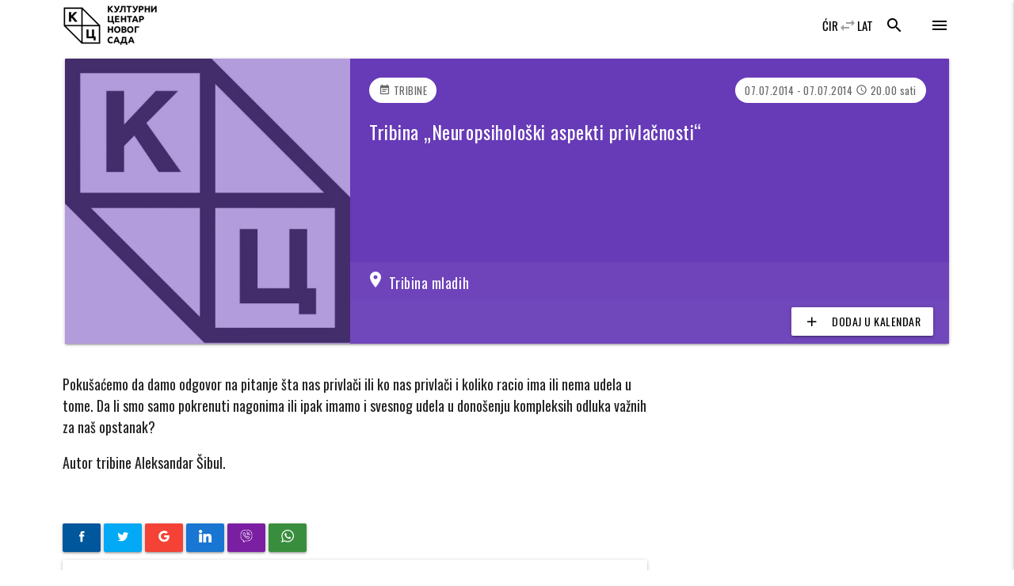

--- FILE ---
content_type: text/html; charset=UTF-8
request_url: https://www.kcns.org.rs/najave/tribina-neuropsiholoski-aspekti-pri/?pismo=latinica
body_size: 12863
content:

    <!doctype html>
<!--[if lt IE 7]>
<html class="no-js ie ie6 lt-ie9 lt-ie8 lt-ie7" lang="sr-RS" prefix="og: https://ogp.me/ns#"> <![endif]-->
<!--[if IE 7]>
<html class="no-js ie ie7 lt-ie9 lt-ie8" lang="sr-RS" prefix="og: https://ogp.me/ns#"> <![endif]-->
<!--[if IE 8]>
<html class="no-js ie ie8 lt-ie9" lang="sr-RS" prefix="og: https://ogp.me/ns#"> <![endif]-->
<!--[if gt IE 8]><!-->
<html class="no-js" lang="sr-RS" prefix="og: https://ogp.me/ns#"> <!--<![endif]-->
<head>
    <meta charset="UTF-8"/>
    <title>
                    Трибина „Неуропсихолошки аспекти привлачности“ - Културни центар Новог Сада - Културни центар Новог Сада
            </title>
    <meta name="description" content="Католичка Порта 5, Нови Сад">
    <meta http-equiv="Content-Type" content="text/html; charset=UTF-8"/>
    <meta http-equiv="X-UA-Compatible" content="IE=edge">
    <meta name="viewport" content="width=device-width, initial-scale=1.0">
    <link rel="author" href="https://www.kcns.org.rs/wp-content/themes/kc_timber_2018/humans.txt"/>
    <link rel="pingback" href="https://www.kcns.org.rs/xmlrpc.php"/>
    	<!-- Pixel Cat Facebook Pixel Code -->
	<script>
	!function(f,b,e,v,n,t,s){if(f.fbq)return;n=f.fbq=function(){n.callMethod?
	n.callMethod.apply(n,arguments):n.queue.push(arguments)};if(!f._fbq)f._fbq=n;
	n.push=n;n.loaded=!0;n.version='2.0';n.queue=[];t=b.createElement(e);t.async=!0;
	t.src=v;s=b.getElementsByTagName(e)[0];s.parentNode.insertBefore(t,s)}(window,
	document,'script','https://connect.facebook.net/en_US/fbevents.js' );
	fbq( 'init', '144332982942794' );	</script>
	<!-- DO NOT MODIFY -->
	<!-- End Facebook Pixel Code -->
	
<!-- Search Engine Optimization by Rank Math - https://rankmath.com/ -->
<meta name="description" content="Покушаћемо да дамо одговор на питање шта нас привлачи или ко нас привлачи и колико рацио има или нема удела у томе. Да ли смо само покренути нагонима или ипак"/>
<meta name="robots" content="index, follow, max-snippet:-1, max-video-preview:-1, max-image-preview:large"/>
<link rel="canonical" href="https://www.kcns.org.rs/najave/tribina-neuropsiholoski-aspekti-pri/" />
<meta property="og:locale" content="sr_RS" />
<meta property="og:type" content="article" />
<meta property="og:title" content="Трибина „Неуропсихолошки аспекти привлачности“ - Културни центар Новог Сада" />
<meta property="og:description" content="Покушаћемо да дамо одговор на питање шта нас привлачи или ко нас привлачи и колико рацио има или нема удела у томе. Да ли смо само покренути нагонима или ипак" />
<meta property="og:url" content="https://www.kcns.org.rs/najave/tribina-neuropsiholoski-aspekti-pri/" />
<meta property="og:site_name" content="Културни центар Новог Сада" />
<meta property="article:publisher" content="https://www.facebook.com/kcnovisad" />
<meta property="article:section" content="Трибина" />
<meta property="og:updated_time" content="2018-11-21T13:26:04+01:00" />
<meta property="fb:app_id" content="380661746140164" />
<meta property="og:image" content="https://www.kcns.org.rs/wp-content/uploads/2014/05/www.kcns.org.rs_2018-11-21_11-58-58_kcns_logo-1.jpg" />
<meta property="og:image:secure_url" content="https://www.kcns.org.rs/wp-content/uploads/2014/05/www.kcns.org.rs_2018-11-21_11-58-58_kcns_logo-1.jpg" />
<meta property="og:image:width" content="1551" />
<meta property="og:image:height" content="1577" />
<meta property="og:image:alt" content="Трибина „Неуропсихолошки аспекти привлачности“" />
<meta property="og:image:type" content="image/jpeg" />
<meta name="twitter:card" content="summary_large_image" />
<meta name="twitter:title" content="Трибина „Неуропсихолошки аспекти привлачности“ - Културни центар Новог Сада" />
<meta name="twitter:description" content="Покушаћемо да дамо одговор на питање шта нас привлачи или ко нас привлачи и колико рацио има или нема удела у томе. Да ли смо само покренути нагонима или ипак" />
<meta name="twitter:site" content="@kcnovisad" />
<meta name="twitter:creator" content="@kcnovisad" />
<meta name="twitter:image" content="https://www.kcns.org.rs/wp-content/uploads/2014/05/www.kcns.org.rs_2018-11-21_11-58-58_kcns_logo-1.jpg" />
<!-- /Rank Math WordPress SEO plugin -->

<link rel='dns-prefetch' href='//fonts.googleapis.com' />
<link rel="alternate" type="application/rss+xml" title="Културни центар Новог Сада &raquo; довод коментара на Трибина „Неуропсихолошки аспекти привлачности“" href="https://www.kcns.org.rs/najave/tribina-neuropsiholoski-aspekti-pri/feed/" />
<link rel="alternate" title="oEmbed (JSON)" type="application/json+oembed" href="https://www.kcns.org.rs/wp-json/oembed/1.0/embed?url=https%3A%2F%2Fwww.kcns.org.rs%2Fnajave%2Ftribina-neuropsiholoski-aspekti-pri%2F" />
<link rel="alternate" title="oEmbed (XML)" type="text/xml+oembed" href="https://www.kcns.org.rs/wp-json/oembed/1.0/embed?url=https%3A%2F%2Fwww.kcns.org.rs%2Fnajave%2Ftribina-neuropsiholoski-aspekti-pri%2F&#038;format=xml" />
<style id='wp-img-auto-sizes-contain-inline-css' type='text/css'>
img:is([sizes=auto i],[sizes^="auto," i]){contain-intrinsic-size:3000px 1500px}
/*# sourceURL=wp-img-auto-sizes-contain-inline-css */
</style>
<link rel='stylesheet' id='material_icons-css' href='//fonts.googleapis.com/icon?family=Material+Icons' type='text/css' media='all' />
<link rel='stylesheet' id='oswald-css' href='//fonts.googleapis.com/css?family=Oswald:200,400,700|Roboto+Condensed:400i,700i&#038;display=swap&#038;subset=cyrillic,latin-ext' type='text/css' media='all' />
<link rel='stylesheet' id='kcns-css' href='https://www.kcns.org.rs/wp-content/themes/kc_timber_2018/public/css/app.css' type='text/css' media='all' />
<link rel='stylesheet' id='dashicons-css' href='https://www.kcns.org.rs/wp-includes/css/dashicons.min.css?ver=ba3c00e2028c762911a30eed85d29f61' type='text/css' media='all' />
<link rel='stylesheet' id='post-views-counter-frontend-css' href='https://www.kcns.org.rs/wp-content/plugins/post-views-counter/css/frontend.css?ver=1.7.3' type='text/css' media='all' />
<style id='wp-emoji-styles-inline-css' type='text/css'>

	img.wp-smiley, img.emoji {
		display: inline !important;
		border: none !important;
		box-shadow: none !important;
		height: 1em !important;
		width: 1em !important;
		margin: 0 0.07em !important;
		vertical-align: -0.1em !important;
		background: none !important;
		padding: 0 !important;
	}
/*# sourceURL=wp-emoji-styles-inline-css */
</style>
<style id='wp-block-library-inline-css' type='text/css'>
:root{--wp-block-synced-color:#7a00df;--wp-block-synced-color--rgb:122,0,223;--wp-bound-block-color:var(--wp-block-synced-color);--wp-editor-canvas-background:#ddd;--wp-admin-theme-color:#007cba;--wp-admin-theme-color--rgb:0,124,186;--wp-admin-theme-color-darker-10:#006ba1;--wp-admin-theme-color-darker-10--rgb:0,107,160.5;--wp-admin-theme-color-darker-20:#005a87;--wp-admin-theme-color-darker-20--rgb:0,90,135;--wp-admin-border-width-focus:2px}@media (min-resolution:192dpi){:root{--wp-admin-border-width-focus:1.5px}}.wp-element-button{cursor:pointer}:root .has-very-light-gray-background-color{background-color:#eee}:root .has-very-dark-gray-background-color{background-color:#313131}:root .has-very-light-gray-color{color:#eee}:root .has-very-dark-gray-color{color:#313131}:root .has-vivid-green-cyan-to-vivid-cyan-blue-gradient-background{background:linear-gradient(135deg,#00d084,#0693e3)}:root .has-purple-crush-gradient-background{background:linear-gradient(135deg,#34e2e4,#4721fb 50%,#ab1dfe)}:root .has-hazy-dawn-gradient-background{background:linear-gradient(135deg,#faaca8,#dad0ec)}:root .has-subdued-olive-gradient-background{background:linear-gradient(135deg,#fafae1,#67a671)}:root .has-atomic-cream-gradient-background{background:linear-gradient(135deg,#fdd79a,#004a59)}:root .has-nightshade-gradient-background{background:linear-gradient(135deg,#330968,#31cdcf)}:root .has-midnight-gradient-background{background:linear-gradient(135deg,#020381,#2874fc)}:root{--wp--preset--font-size--normal:16px;--wp--preset--font-size--huge:42px}.has-regular-font-size{font-size:1em}.has-larger-font-size{font-size:2.625em}.has-normal-font-size{font-size:var(--wp--preset--font-size--normal)}.has-huge-font-size{font-size:var(--wp--preset--font-size--huge)}.has-text-align-center{text-align:center}.has-text-align-left{text-align:left}.has-text-align-right{text-align:right}.has-fit-text{white-space:nowrap!important}#end-resizable-editor-section{display:none}.aligncenter{clear:both}.items-justified-left{justify-content:flex-start}.items-justified-center{justify-content:center}.items-justified-right{justify-content:flex-end}.items-justified-space-between{justify-content:space-between}.screen-reader-text{border:0;clip-path:inset(50%);height:1px;margin:-1px;overflow:hidden;padding:0;position:absolute;width:1px;word-wrap:normal!important}.screen-reader-text:focus{background-color:#ddd;clip-path:none;color:#444;display:block;font-size:1em;height:auto;left:5px;line-height:normal;padding:15px 23px 14px;text-decoration:none;top:5px;width:auto;z-index:100000}html :where(.has-border-color){border-style:solid}html :where([style*=border-top-color]){border-top-style:solid}html :where([style*=border-right-color]){border-right-style:solid}html :where([style*=border-bottom-color]){border-bottom-style:solid}html :where([style*=border-left-color]){border-left-style:solid}html :where([style*=border-width]){border-style:solid}html :where([style*=border-top-width]){border-top-style:solid}html :where([style*=border-right-width]){border-right-style:solid}html :where([style*=border-bottom-width]){border-bottom-style:solid}html :where([style*=border-left-width]){border-left-style:solid}html :where(img[class*=wp-image-]){height:auto;max-width:100%}:where(figure){margin:0 0 1em}html :where(.is-position-sticky){--wp-admin--admin-bar--position-offset:var(--wp-admin--admin-bar--height,0px)}@media screen and (max-width:600px){html :where(.is-position-sticky){--wp-admin--admin-bar--position-offset:0px}}

/*# sourceURL=wp-block-library-inline-css */
</style><style id='global-styles-inline-css' type='text/css'>
:root{--wp--preset--aspect-ratio--square: 1;--wp--preset--aspect-ratio--4-3: 4/3;--wp--preset--aspect-ratio--3-4: 3/4;--wp--preset--aspect-ratio--3-2: 3/2;--wp--preset--aspect-ratio--2-3: 2/3;--wp--preset--aspect-ratio--16-9: 16/9;--wp--preset--aspect-ratio--9-16: 9/16;--wp--preset--color--black: #000000;--wp--preset--color--cyan-bluish-gray: #abb8c3;--wp--preset--color--white: #ffffff;--wp--preset--color--pale-pink: #f78da7;--wp--preset--color--vivid-red: #cf2e2e;--wp--preset--color--luminous-vivid-orange: #ff6900;--wp--preset--color--luminous-vivid-amber: #fcb900;--wp--preset--color--light-green-cyan: #7bdcb5;--wp--preset--color--vivid-green-cyan: #00d084;--wp--preset--color--pale-cyan-blue: #8ed1fc;--wp--preset--color--vivid-cyan-blue: #0693e3;--wp--preset--color--vivid-purple: #9b51e0;--wp--preset--gradient--vivid-cyan-blue-to-vivid-purple: linear-gradient(135deg,rgb(6,147,227) 0%,rgb(155,81,224) 100%);--wp--preset--gradient--light-green-cyan-to-vivid-green-cyan: linear-gradient(135deg,rgb(122,220,180) 0%,rgb(0,208,130) 100%);--wp--preset--gradient--luminous-vivid-amber-to-luminous-vivid-orange: linear-gradient(135deg,rgb(252,185,0) 0%,rgb(255,105,0) 100%);--wp--preset--gradient--luminous-vivid-orange-to-vivid-red: linear-gradient(135deg,rgb(255,105,0) 0%,rgb(207,46,46) 100%);--wp--preset--gradient--very-light-gray-to-cyan-bluish-gray: linear-gradient(135deg,rgb(238,238,238) 0%,rgb(169,184,195) 100%);--wp--preset--gradient--cool-to-warm-spectrum: linear-gradient(135deg,rgb(74,234,220) 0%,rgb(151,120,209) 20%,rgb(207,42,186) 40%,rgb(238,44,130) 60%,rgb(251,105,98) 80%,rgb(254,248,76) 100%);--wp--preset--gradient--blush-light-purple: linear-gradient(135deg,rgb(255,206,236) 0%,rgb(152,150,240) 100%);--wp--preset--gradient--blush-bordeaux: linear-gradient(135deg,rgb(254,205,165) 0%,rgb(254,45,45) 50%,rgb(107,0,62) 100%);--wp--preset--gradient--luminous-dusk: linear-gradient(135deg,rgb(255,203,112) 0%,rgb(199,81,192) 50%,rgb(65,88,208) 100%);--wp--preset--gradient--pale-ocean: linear-gradient(135deg,rgb(255,245,203) 0%,rgb(182,227,212) 50%,rgb(51,167,181) 100%);--wp--preset--gradient--electric-grass: linear-gradient(135deg,rgb(202,248,128) 0%,rgb(113,206,126) 100%);--wp--preset--gradient--midnight: linear-gradient(135deg,rgb(2,3,129) 0%,rgb(40,116,252) 100%);--wp--preset--font-size--small: 13px;--wp--preset--font-size--medium: 20px;--wp--preset--font-size--large: 36px;--wp--preset--font-size--x-large: 42px;--wp--preset--spacing--20: 0.44rem;--wp--preset--spacing--30: 0.67rem;--wp--preset--spacing--40: 1rem;--wp--preset--spacing--50: 1.5rem;--wp--preset--spacing--60: 2.25rem;--wp--preset--spacing--70: 3.38rem;--wp--preset--spacing--80: 5.06rem;--wp--preset--shadow--natural: 6px 6px 9px rgba(0, 0, 0, 0.2);--wp--preset--shadow--deep: 12px 12px 50px rgba(0, 0, 0, 0.4);--wp--preset--shadow--sharp: 6px 6px 0px rgba(0, 0, 0, 0.2);--wp--preset--shadow--outlined: 6px 6px 0px -3px rgb(255, 255, 255), 6px 6px rgb(0, 0, 0);--wp--preset--shadow--crisp: 6px 6px 0px rgb(0, 0, 0);}:where(.is-layout-flex){gap: 0.5em;}:where(.is-layout-grid){gap: 0.5em;}body .is-layout-flex{display: flex;}.is-layout-flex{flex-wrap: wrap;align-items: center;}.is-layout-flex > :is(*, div){margin: 0;}body .is-layout-grid{display: grid;}.is-layout-grid > :is(*, div){margin: 0;}:where(.wp-block-columns.is-layout-flex){gap: 2em;}:where(.wp-block-columns.is-layout-grid){gap: 2em;}:where(.wp-block-post-template.is-layout-flex){gap: 1.25em;}:where(.wp-block-post-template.is-layout-grid){gap: 1.25em;}.has-black-color{color: var(--wp--preset--color--black) !important;}.has-cyan-bluish-gray-color{color: var(--wp--preset--color--cyan-bluish-gray) !important;}.has-white-color{color: var(--wp--preset--color--white) !important;}.has-pale-pink-color{color: var(--wp--preset--color--pale-pink) !important;}.has-vivid-red-color{color: var(--wp--preset--color--vivid-red) !important;}.has-luminous-vivid-orange-color{color: var(--wp--preset--color--luminous-vivid-orange) !important;}.has-luminous-vivid-amber-color{color: var(--wp--preset--color--luminous-vivid-amber) !important;}.has-light-green-cyan-color{color: var(--wp--preset--color--light-green-cyan) !important;}.has-vivid-green-cyan-color{color: var(--wp--preset--color--vivid-green-cyan) !important;}.has-pale-cyan-blue-color{color: var(--wp--preset--color--pale-cyan-blue) !important;}.has-vivid-cyan-blue-color{color: var(--wp--preset--color--vivid-cyan-blue) !important;}.has-vivid-purple-color{color: var(--wp--preset--color--vivid-purple) !important;}.has-black-background-color{background-color: var(--wp--preset--color--black) !important;}.has-cyan-bluish-gray-background-color{background-color: var(--wp--preset--color--cyan-bluish-gray) !important;}.has-white-background-color{background-color: var(--wp--preset--color--white) !important;}.has-pale-pink-background-color{background-color: var(--wp--preset--color--pale-pink) !important;}.has-vivid-red-background-color{background-color: var(--wp--preset--color--vivid-red) !important;}.has-luminous-vivid-orange-background-color{background-color: var(--wp--preset--color--luminous-vivid-orange) !important;}.has-luminous-vivid-amber-background-color{background-color: var(--wp--preset--color--luminous-vivid-amber) !important;}.has-light-green-cyan-background-color{background-color: var(--wp--preset--color--light-green-cyan) !important;}.has-vivid-green-cyan-background-color{background-color: var(--wp--preset--color--vivid-green-cyan) !important;}.has-pale-cyan-blue-background-color{background-color: var(--wp--preset--color--pale-cyan-blue) !important;}.has-vivid-cyan-blue-background-color{background-color: var(--wp--preset--color--vivid-cyan-blue) !important;}.has-vivid-purple-background-color{background-color: var(--wp--preset--color--vivid-purple) !important;}.has-black-border-color{border-color: var(--wp--preset--color--black) !important;}.has-cyan-bluish-gray-border-color{border-color: var(--wp--preset--color--cyan-bluish-gray) !important;}.has-white-border-color{border-color: var(--wp--preset--color--white) !important;}.has-pale-pink-border-color{border-color: var(--wp--preset--color--pale-pink) !important;}.has-vivid-red-border-color{border-color: var(--wp--preset--color--vivid-red) !important;}.has-luminous-vivid-orange-border-color{border-color: var(--wp--preset--color--luminous-vivid-orange) !important;}.has-luminous-vivid-amber-border-color{border-color: var(--wp--preset--color--luminous-vivid-amber) !important;}.has-light-green-cyan-border-color{border-color: var(--wp--preset--color--light-green-cyan) !important;}.has-vivid-green-cyan-border-color{border-color: var(--wp--preset--color--vivid-green-cyan) !important;}.has-pale-cyan-blue-border-color{border-color: var(--wp--preset--color--pale-cyan-blue) !important;}.has-vivid-cyan-blue-border-color{border-color: var(--wp--preset--color--vivid-cyan-blue) !important;}.has-vivid-purple-border-color{border-color: var(--wp--preset--color--vivid-purple) !important;}.has-vivid-cyan-blue-to-vivid-purple-gradient-background{background: var(--wp--preset--gradient--vivid-cyan-blue-to-vivid-purple) !important;}.has-light-green-cyan-to-vivid-green-cyan-gradient-background{background: var(--wp--preset--gradient--light-green-cyan-to-vivid-green-cyan) !important;}.has-luminous-vivid-amber-to-luminous-vivid-orange-gradient-background{background: var(--wp--preset--gradient--luminous-vivid-amber-to-luminous-vivid-orange) !important;}.has-luminous-vivid-orange-to-vivid-red-gradient-background{background: var(--wp--preset--gradient--luminous-vivid-orange-to-vivid-red) !important;}.has-very-light-gray-to-cyan-bluish-gray-gradient-background{background: var(--wp--preset--gradient--very-light-gray-to-cyan-bluish-gray) !important;}.has-cool-to-warm-spectrum-gradient-background{background: var(--wp--preset--gradient--cool-to-warm-spectrum) !important;}.has-blush-light-purple-gradient-background{background: var(--wp--preset--gradient--blush-light-purple) !important;}.has-blush-bordeaux-gradient-background{background: var(--wp--preset--gradient--blush-bordeaux) !important;}.has-luminous-dusk-gradient-background{background: var(--wp--preset--gradient--luminous-dusk) !important;}.has-pale-ocean-gradient-background{background: var(--wp--preset--gradient--pale-ocean) !important;}.has-electric-grass-gradient-background{background: var(--wp--preset--gradient--electric-grass) !important;}.has-midnight-gradient-background{background: var(--wp--preset--gradient--midnight) !important;}.has-small-font-size{font-size: var(--wp--preset--font-size--small) !important;}.has-medium-font-size{font-size: var(--wp--preset--font-size--medium) !important;}.has-large-font-size{font-size: var(--wp--preset--font-size--large) !important;}.has-x-large-font-size{font-size: var(--wp--preset--font-size--x-large) !important;}
/*# sourceURL=global-styles-inline-css */
</style>

<style id='classic-theme-styles-inline-css' type='text/css'>
/*! This file is auto-generated */
.wp-block-button__link{color:#fff;background-color:#32373c;border-radius:9999px;box-shadow:none;text-decoration:none;padding:calc(.667em + 2px) calc(1.333em + 2px);font-size:1.125em}.wp-block-file__button{background:#32373c;color:#fff;text-decoration:none}
/*# sourceURL=/wp-includes/css/classic-themes.min.css */
</style>
<link rel='stylesheet' id='wp-featherlight-css' href='https://www.kcns.org.rs/wp-content/plugins/wp-featherlight/css/wp-featherlight.min.css?ver=1.3.4' type='text/css' media='all' />
<script type="text/javascript" src="https://www.kcns.org.rs/wp-content/themes/kc_timber_2018/public/js/app.js?ver=1.0.0" id="jquery-js"></script>
<script type="text/javascript" src="https://www.kcns.org.rs/wp-content/themes/kc_timber_2018/srbtranslit.js?ver=1.0.0" id="srbtranslit-js"></script>
<script type="text/javascript" id="post-views-counter-frontend-js-before">
/* <![CDATA[ */
var pvcArgsFrontend = {"mode":"rest_api","postID":9331,"requestURL":"https:\/\/www.kcns.org.rs\/wp-json\/post-views-counter\/view-post\/9331","nonce":"6b965a1364","dataStorage":"cookies","multisite":false,"path":"\/","domain":""};

//# sourceURL=post-views-counter-frontend-js-before
/* ]]> */
</script>
<script type="text/javascript" src="https://www.kcns.org.rs/wp-content/plugins/post-views-counter/js/frontend.js?ver=1.7.3" id="post-views-counter-frontend-js"></script>
<link rel="https://api.w.org/" href="https://www.kcns.org.rs/wp-json/" /><link rel="EditURI" type="application/rsd+xml" title="RSD" href="https://www.kcns.org.rs/xmlrpc.php?rsd" />

<link rel='shortlink' href='https://www.kcns.org.rs/?p=9331' />
<link rel="apple-touch-icon" sizes="180x180" href="/wp-content/uploads/fbrfg/apple-touch-icon.png">
<link rel="icon" type="image/png" sizes="32x32" href="/wp-content/uploads/fbrfg/favicon-32x32.png">
<link rel="icon" type="image/png" sizes="16x16" href="/wp-content/uploads/fbrfg/favicon-16x16.png">
<link rel="manifest" href="/wp-content/uploads/fbrfg/site.webmanifest">
<link rel="mask-icon" href="/wp-content/uploads/fbrfg/safari-pinned-tab.svg" color="#5bbad5">
<link rel="shortcut icon" href="/wp-content/uploads/fbrfg/favicon.ico">
<meta name="msapplication-TileColor" content="#2b5797">
<meta name="msapplication-config" content="/wp-content/uploads/fbrfg/browserconfig.xml">
<meta name="theme-color" content="#ffffff">
            </head>

<body class="wp-singular najave-template-default single single-najave postid-9331 wp-theme-kc_timber_2018 wp-featherlight-captions" data-template="base.twig">
<header>
            <div class="hide-on-large-only">
            <nav id="header_nav_mobile" class="z-depth-0 white">
                <div class="container">
                    <div class="nav-wrapper">
                        <a href="https://www.kcns.org.rs" class="brand-logo">
                            <img src="https://www.kcns.org.rs/wp-content/themes/kc_timber_2018/public/images/kcns_logo_black.png" alt="Културни центар Новог Сада"/>
                        </a>
                        <a href="#!" data-target="side-menu" class="sidenav-trigger show-on-medium-and-up right black-text">
                            <i class="material-icons">menu</i>
                        </a>
                        <a href="#search_modal" class="right black-text modal-trigger search_trigger hide-on-med-and-down">
                            <i class="material-icons">search</i>
                        </a>
                        <a href="#search_modal" class="left black-text modal-trigger search_trigger hide-on-large-only">
                            <i class="material-icons">search</i>
                        </a>
                    </div>
                </div>
            </nav>
        </div>
        <div class="navbar-fixed hide-on-med-and-down">
            <nav id="header_nav" class="z-depth-0 white">
                <div class="container">
                    <div class="nav-wrapper">
                        <a href="https://www.kcns.org.rs" class="brand-logo">
                            <img src="https://www.kcns.org.rs/wp-content/themes/kc_timber_2018/public/images/kcns_logo_black.png" alt="Културни центар Новог Сада"/>
                        </a>
                        <a href="#!" data-target="side-menu" class="sidenav-trigger show-on-medium-and-up right black-text">
                            <i class="material-icons">menu</i>
                        </a>
                        <a href="#search_modal" class="right black-text modal-trigger search_trigger hide-on-med-and-down">
                            <i class="material-icons">search</i>
                        </a>
                        <a href="#search_modal" class="left black-text modal-trigger search_trigger hide-on-large-only">
                            <i class="material-icons">search</i>
                        </a>
                        <a href="?pismo=latinica" class="show-on-medium-and-up right black-text">
                            LAT
                        </a>
                        <span class="show-on-medium-and-up separator right grey-text"><i class="material-icons">swap_horiz</i></span>
                        <a href="?pismo=cirilica" class="show-on-medium-and-up right black-text">
                            ЋИР
                        </a>
                        <div class="right lang_switcher hide-on-med-and-down">
                            
                        </div>
                    </div>
                </div>
            </nav>
        </div>
        <div id="search_modal" class="modal bottom-sheet black">
            <div class="modal-content">
                <div class="container">
                    <div class="row mb-0">
                        <form role="search" method="get" action="https://www.kcns.org.rs/" class="col s12">
                            <div class="row mb-0 valign-wrapper">
                                <div class="input-field col s8 m10">
                                    <input type="text" name="s" id="s" class="white-text" value=""/>
                                    <label for="s">Тражи ...</label>
                                </div>
                                <div class="input-field col s4 m2">
                                    <button type="submit" class="btn btn-block center-align white black-text"><i class="material-icons">search</i></button>
                                </div>
                            </div>
                        </form>
                    </div>
                </div>
            </div>
        </div>
    </header>
<main>
            <div class="container">
        <div class="row">
            <div class="col s12">
                <div class="card small horizontal event-card deep-purple white-text hide-on-small-and-down">
                    <div class="card-image">
                        <img src="https://www.kcns.org.rs/wp-content/uploads/2014/05/www.kcns.org.rs_2018-11-21_11-58-58_kcns_logo-1-480x480-c-default.jpg">
                    </div>
                    <div class="card-stacked">
                        <div class="card-content">
                            <div class="col s12 right-align no-pad">
                                <div class="chip white left allcaps"><i class="material-icons tiny">event_note</i> Трибине</div>
                                <div class="chip white">07.07.2014  - 07.07.2014                                    <i class="material-icons tiny">access_time</i> 20.00 сати</div>
                            </div>
                            <h1 class="card-title">Трибина „Неуропсихолошки аспекти привлачности“</h1>
                            <div class="collection">
                                                                                                                                                                        <div class="collection-item"><i class="material-icons">location_on</i> Трибина младих</div>
                                                                                                                                                                                                                                                                        <div class="collection-item right-align">
                                                                        <a target="_blank" href="https://www.google.com/calendar/event?action=TEMPLATE&text=%D0%A2%D1%80%D0%B8%D0%B1%D0%B8%D0%BD%D0%B0%20%E2%80%9E%D0%9D%D0%B5%D1%83%D1%80%D0%BE%D0%BF%D1%81%D0%B8%D1%85%D0%BE%D0%BB%D0%BE%D1%88%D0%BA%D0%B8%20%D0%B0%D1%81%D0%BF%D0%B5%D0%BA%D1%82%D0%B8%20%D0%BF%D1%80%D0%B8%D0%B2%D0%BB%D0%B0%D1%87%D0%BD%D0%BE%D1%81%D1%82%D0%B8%E2%80%9C&dates=20140707T000000/20140707T000000&location=%D0%A2%D1%80%D0%B8%D0%B1%D0%B8%D0%BD%D0%B0%20%D0%BC%D0%BB%D0%B0%D0%B4%D0%B8%D1%85" class="btn white black-text"><i class="material-icons left">add</i>Додај у календар</a>
                                </div>
                            </div>
                        </div>
                    </div>
                </div>
                <div class="card event-card deep-purple white-text hide-on-med-and-up">
                    <div class="card-image">
                        <img src="https://www.kcns.org.rs/wp-content/uploads/2014/05/www.kcns.org.rs_2018-11-21_11-58-58_kcns_logo-1-800x360-c-default.jpg">
                    </div>
                    <div class="card-content">
                        <div class="col s12 right-align no-pad">
                            <div class="chip white left allcaps"><i class="material-icons tiny">event_note</i> Трибине</div>
                            <div class="chip white">07.07.2014  - 07.07.2014                                <i class="material-icons tiny">access_time</i> 20.00 сати</div>
                        </div>
                        <h1 class="card-title">Трибина „Неуропсихолошки аспекти привлачности“</h1>
                        <div class="collection">
                                                                                                                                                    <div class="collection-item"><i class="material-icons">location_on</i> Трибина младих</div>
                                                                                                                                                                                                                                        <div class="collection-item right-align">
                                                                <a target="_blank" href="https://www.google.com/calendar/event?action=TEMPLATE&text=%D0%A2%D1%80%D0%B8%D0%B1%D0%B8%D0%BD%D0%B0%20%E2%80%9E%D0%9D%D0%B5%D1%83%D1%80%D0%BE%D0%BF%D1%81%D0%B8%D1%85%D0%BE%D0%BB%D0%BE%D1%88%D0%BA%D0%B8%20%D0%B0%D1%81%D0%BF%D0%B5%D0%BA%D1%82%D0%B8%20%D0%BF%D1%80%D0%B8%D0%B2%D0%BB%D0%B0%D1%87%D0%BD%D0%BE%D1%81%D1%82%D0%B8%E2%80%9C&dates=20140707T000000/20140707T000000&location=%D0%A2%D1%80%D0%B8%D0%B1%D0%B8%D0%BD%D0%B0%20%D0%BC%D0%BB%D0%B0%D0%B4%D0%B8%D1%85" class="btn white black-text"><i class="material-icons left">add</i>Додај у календар</a>
                            </div>
                        </div>
                    </div>
                </div>
                                    <div class="col s12 fotke hide-on-large-only">
                                                    <a href="https://www.kcns.org.rs/wp-content/uploads/2014/05/www.kcns.org.rs_2018-11-21_11-58-58_kcns_logo-1.jpg">
                                <img class="responsive-img" src="https://www.kcns.org.rs/wp-content/uploads/2014/05/www.kcns.org.rs_2018-11-21_11-58-58_kcns_logo-1-480x0-c-default.jpg"
                                     alt=""/>
                            </a>
                                            </div>
                            </div>
            <div itemscope itemtype="https://schema.org/Event">
                <meta itemprop="description" content="Трибина „Неуропсихолошки аспекти привлачности“">
                <meta itemprop="startDate" content="2014-07-07">
                <meta itemprop="endDate" content="2014-07-07">
                <link itemprop="url" href="https://www.kcns.org.rs/najave/tribina-neuropsiholoski-aspekti-pri/" rel="author"/>
                <meta itemprop="name" content="Трибина „Неуропсихолошки аспекти привлачности“"/>
            </div>
            <div class="col s12 m12 l8">
                <article class="single_post post-type-najave" id="post-9331">
                    <p>Покушаћемо да дамо одговор на питање шта нас привлачи или ко нас привлачи и колико рацио има или нема удела у томе. Да ли смо само покренути нагонима или ипак имамо и свесног удела у доношењу комплексих одлука важних за наш опстанак?</p>
<p>Аутор трибине Александар Шибул.</p>
<p>&nbsp;</p>

                    <div class="row" style="margin-top: 1rem">
    <div class="col s12">
        <a class="social_share btn tooltipped light-blue darken-4" target="_blank"
           data-tooltip="Facebook" data-position="top"
           href="https://www.facebook.com/sharer/sharer.php?u=https://www.kcns.org.rs/najave/tribina-neuropsiholoski-aspekti-pri/">
            <img width="16" height="16" src="https://www.kcns.org.rs/wp-content/themes/kc_timber_2018/public/images/share/ic_share_facebook.svg"/>
        </a>
        <a class="social_share btn tooltipped light-blue" target="_blank"
           data-tooltip="Twitter" data-position="top"
           href="https://twitter.com/intent/tweet?text=Трибина „Неуропсихолошки аспекти привлачности“ https://www.kcns.org.rs/najave/tribina-neuropsiholoski-aspekti-pri/">
            <img width="16" height="16" src="https://www.kcns.org.rs/wp-content/themes/kc_timber_2018/public/images/share/ic_share_twitter.svg"/>
        </a>
        <a class="social_share btn tooltipped red" target="_blank"
           data-tooltip="Google+" data-position="top"
           href="https://plus.google.com/share?url=https://www.kcns.org.rs/najave/tribina-neuropsiholoski-aspekti-pri/">
            <img width="16" height="16" src="https://www.kcns.org.rs/wp-content/themes/kc_timber_2018/public/images/share/ic_share_google.svg"/>
        </a>
        <a class="social_share btn tooltipped blue darken-2" target="_blank"
           data-tooltip="LinkedIn" data-position="top"
           href="https://www.linkedin.com/shareArticle?mini=true&url=https://www.kcns.org.rs/najave/tribina-neuropsiholoski-aspekti-pri/&title=Трибина „Неуропсихолошки аспекти привлачности“">
            <img width="16" height="16" src="https://www.kcns.org.rs/wp-content/themes/kc_timber_2018/public/images/share/ic_share_linkedin.svg"/>
        </a>
        <a class="social_share btn tooltipped purple darken-2" target="_blank"
           data-tooltip="Viber" data-position="top"
           href="viber://forward?text=Трибина „Неуропсихолошки аспекти привлачности“%20https://www.kcns.org.rs/najave/tribina-neuropsiholoski-aspekti-pri/">
            <img width="16" height="16" src="https://www.kcns.org.rs/wp-content/themes/kc_timber_2018/public/images/share/ic_share_viber.svg"/>
        </a>
        <a class="social_share btn tooltipped green darken-2" target="_blank"
           data-tooltip="Whatsapp" data-position="top"
           href="whatsapp://send?text=Трибина „Неуропсихолошки аспекти привлачности“%20https://www.kcns.org.rs/najave/tribina-neuropsiholoski-aspekti-pri/">
            <img width="16" height="16" src="https://www.kcns.org.rs/wp-content/themes/kc_timber_2018/public/images/share/ic_share_whatsapp.svg"/>
        </a>
    </div>
</div>                    <!-- comment box -->
                    <section id="comment-box" class="card-panel">
                        <!-- comments -->
                        <div class="comments">
                                                                                                                                                </div>

                                                    <!-- comment form -->
                            <div class="comment-form row mb-0">
    <div class="col s12">
        <h5>Остави коментар</h5>
    </div>
    <form id="form" class="comment-form col s12" method="post" action="https://www.kcns.org.rs/wp-comments-post.php">
                    <div class="row">
                <div class="col s12 input-field">
                    <input required name="email" type="email" id="email" class="validate"/>
                    <label for="email">е-пошта</label>
                </div>
                <div class="col s12 input-field">
                    <input required name="author" type="text" id="author"/>
                    <label for="author">Име</label>
                </div>
            </div>
                <div class="row">
            <div class="col s12 input-field">
                <textarea class="materialize-textarea" name="comment" cols="60" rows="3" id="comment"></textarea>
                <label for="comment">Коментар</label>
            </div>
        </div>
        <input name="comment_post_ID" value="9331" id="comment_post_ID" type="hidden">
        <input name="comment_parent" id="comment_parent" value="0" type="hidden">
        <div>
            <button type="submit" name="Submit" class="btn blue-grey darken-4 right">Пошаљи<i class="material-icons right">send</i></button>
            <button type="reset" class="btn btn-flat">Одустани</button>
            <p>Ваш коментар ће бити проверен пре објављивања</p>
        </div>
    </form>
</div>
                                            </section>
                </article>
            </div>
            <div class="col s12 m12 l4">
                <aside id="sidebar" class="row mb-0">
            <div class="col s12 fotke hide hide-on-med-and-down">
                            <a href="https://www.kcns.org.rs/wp-content/uploads/2014/05/www.kcns.org.rs_2018-11-21_11-58-58_kcns_logo-1.jpg">
                    <img class="responsive-img" src="https://www.kcns.org.rs/wp-content/uploads/2014/05/www.kcns.org.rs_2018-11-21_11-58-58_kcns_logo-1-480x0-c-default.jpg"
                         alt=""/>
                </a>
                    </div>
        <div class="col s12">
        
    </div>
    <div class="col s12">
        
    </div>
    <div class="col s12">
        
    </div>
</aside>            </div>
        </div>
    </div>
</main>

    <footer id="footer" class="page-footer blue-grey darken-4">
    <div class="container">
        <div class="row">
                            <div class="col s12 l3">
                    <div id="custom_html-2" class="widget_text widget widget_custom_html white-text"><h4 class="grey-text text-lighten-4">ПРОЈЕКТИ</h4><div class="textwidget custom-html-widget"><div class="top-bottom-padding"><a href="http://polja.rs"><img alt="Polja" src="https://www.kcns.org.rs/wp-content/themes/kcns2017/dist/images/logoi/polja-logo.png"></a></div><br>
<div class="top-bottom-padding"><a href="http://bbns.rs"><img alt="BBNS" src="https://www.kcns.org.rs/wp-content/themes/kcns2017/dist/images/logoi/bbns-logo.png"></a></div></div></div>
                </div>
                                        <div class="col s12 l6">
                    <div id="custom_html-3" class="widget_text widget widget_custom_html white-text"><h4 class="grey-text text-lighten-4">ПРИЈАВИТЕ СЕ ЗА NEWSLETTER</h4><div class="textwidget custom-html-widget"><!-- Begin Mailchimp Signup Form -->
<div id="mc_embed_signup">
<form action="https://kcns.us11.list-manage.com/subscribe/post?u=919b1e69fd737ca1f6e71397d&amp;id=48037f3017" method="post" id="mc-embedded-subscribe-form" name="mc-embedded-subscribe-form" class="validate" target="_blank" novalidate>
    <div id="mc_embed_signup_scroll">
<div class="mc-field-group">
	<label for="mce-EMAIL">Е-пошта  <span class="asterisk">*</span>
</label>
	<input type="email" value="" name="EMAIL" class="required email" id="mce-EMAIL">
</div>
<div class="mc-field-group">
	<label for="mce-FNAME">Име </label>
	<input type="text" value="" name="FNAME" class="" id="mce-FNAME">
</div>
<div class="mc-field-group">
	<label for="mce-LNAME">Презиме </label>
	<input type="text" value="" name="LNAME" class="" id="mce-LNAME">
</div>
	<div id="mce-responses" class="clear">
		<div class="response" id="mce-error-response" style="display:none"></div>
		<div class="response" id="mce-success-response" style="display:none"></div>
	</div>    <!-- real people should not fill this in and expect good things - do not remove this or risk form bot signups-->
    <div style="position: absolute; left: -5000px;" aria-hidden="true"><input type="text" name="b_919b1e69fd737ca1f6e71397d_48037f3017" tabindex="-1" value=""></div>
    <div class="clear"><input type="submit" value="Пошаљи" name="subscribe" id="mc-embedded-subscribe" class="button"></div>
    </div>
</form>
</div>

<!--End mc_embed_signup--></div></div>
                </div>
                                        <div class="col s12 l3 right-align">
                    <div id="nav_menu-4" class="widget widget_nav_menu white-text"><h4 class="grey-text text-lighten-4">О КЦНС</h4><div class="menu-footermenu-container"><ul id="menu-footermenu" class="menu"><li id="menu-item-1525" class="menu-item menu-item-type-post_type menu-item-object-page menu-item-1525"><a href="https://www.kcns.org.rs/ko-je-ko/">Ко је ко</a></li>
<li id="menu-item-1526" class="menu-item menu-item-type-post_type menu-item-object-page menu-item-1526"><a href="https://www.kcns.org.rs/kontakt/">Контакт</a></li>
<li id="menu-item-1529" class="menu-item menu-item-type-post_type menu-item-object-page menu-item-1529"><a href="https://www.kcns.org.rs/programski-prostori/">Програмски простори</a></li>
<li id="menu-item-27027" class="menu-item menu-item-type-post_type menu-item-object-page menu-item-27027"><a href="https://www.kcns.org.rs/istorijat/">Историјат</a></li>
<li id="menu-item-67357" class="menu-item menu-item-type-post_type menu-item-object-page menu-item-privacy-policy menu-item-67357"><a rel="privacy-policy" href="https://www.kcns.org.rs/politika-privatnosti/">Политика приватности</a></li>
<li id="menu-item-44305" class="menu-item menu-item-type-post_type menu-item-object-page menu-item-44305"><a href="https://www.kcns.org.rs/javne-nabavke/">Јавне набавке</a></li>
<li id="menu-item-81052" class="menu-item menu-item-type-post_type menu-item-object-page menu-item-81052"><a href="https://www.kcns.org.rs/narudzbenice/">Наруџбенице</a></li>
<li id="menu-item-44635" class="menu-item menu-item-type-post_type menu-item-object-page menu-item-44635"><a href="https://www.kcns.org.rs/dokumenti/">Документи</a></li>
<li id="menu-item-27041" class="menu-item menu-item-type-post_type menu-item-object-page menu-item-27041"><a href="https://www.kcns.org.rs/redakcije/">Редакције</a></li>
</ul></div></div>
                    <div class="socicons">
                        <a href="https://www.facebook.com/kcnovisad">
                            <img width="24" height="24" src="https://www.kcns.org.rs/wp-content/themes/kc_timber_2018/public/images/ic_social/face.svg"/>
                        </a>
                        <a href="https://twitter.com/kcnovisad">
                            <img width="24" height="24" src="https://www.kcns.org.rs/wp-content/themes/kc_timber_2018/public/images/ic_social/twit.svg"/>
                        </a>
                        <a href="https://www.youtube.com/user/KCnovisad">
                            <img width="24" height="24" src="https://www.kcns.org.rs/wp-content/themes/kc_timber_2018/public/images/ic_social/tube.svg"/>
                        </a>
                        <a href="https://www.instagram.com/kc_novisad">
                            <img width="24" height="24" src="https://www.kcns.org.rs/wp-content/themes/kc_timber_2018/public/images/ic_social/insta.svg"/>
                        </a>
                    </div>
                </div>
                    </div>
    </div>
    <div class="footer-copyright">
        <div class="container">
            © 2002-2026 Културни центар Новог Сада
            <span class="grey-text text-lighten-4"> | </span>
            <a class="grey-text text-lighten-4" href="https://adriahost.rs/sr">AdriaHost</a>
        </div>
    </div>
</footer>                <ul id="side-menu" class="sidenav">
        <li>
            <div class="user-view">
                <div class="background">
                    <img class="responsive-img" src="https://www.kcns.org.rs/wp-content/themes/kc_timber_2018/public/images/kcns_menu_back_alt.jpg">
                </div>
                <img class="circle" src="https://www.kcns.org.rs/wp-content/themes/kc_timber_2018/public/images/kcns_logo_only_black.png">
                <span class="black-text name">Културни центар Новог Сада</span>
                <a href="/cdn-cgi/l/email-protection#90f9fef6ffd0fbf3fee3beffe2f7bee2e3"><span class="black-text email"><span class="__cf_email__" data-cfemail="b1d8dfd7def1dad2dfc29fdec3d69fc3c2">[email&#160;protected]</span></span></a>
            </div>
        </li>
        <li class="lang_switcher hide-on-large-only">
            
        </li>
                                    <li class="no-padding  menu-item menu-item-type-custom menu-item-object-custom menu-item-114752 menu-item-has-children">
                    <ul class="collapsible collapsible-accordion">
                        <li>
                            <a class="black-text collapsible-header" target="" href="#">
                                Изабери писмо<i class="material-icons">arrow_drop_down</i>
                            </a>
                                <div class="collapsible-body">
        <ul>
                            <li class=" menu-item menu-item-type-custom menu-item-object-custom menu-item-114753">
                    <a class="black-text" target="" href="?pismo=latinica">
                        latinica
                    </a>
                                    </li>
                            <li class=" menu-item menu-item-type-custom menu-item-object-custom menu-item-114754">
                    <a class="black-text" target="" href="?pismo=cirilica">
                        ћирилица
                    </a>
                                    </li>
                    </ul>
    </div>
                        </li>
                    </ul>
                </li>
                                                <li class="no-padding  menu-item menu-item-type-custom menu-item-object-custom menu-item-27017 menu-item-has-children">
                    <ul class="collapsible collapsible-accordion">
                        <li>
                            <a class="black-text collapsible-header" target="" href="#">
                                Новости<i class="material-icons">arrow_drop_down</i>
                            </a>
                                <div class="collapsible-body">
        <ul>
                            <li class=" menu-item menu-item-type-taxonomy menu-item-object-category menu-item-1489">
                    <a class="black-text" target="" href="https://www.kcns.org.rs/category/vest/">
                        Вести
                    </a>
                                    </li>
                            <li class=" menu-item menu-item-type-post_type menu-item-object-page menu-item-1530">
                    <a class="black-text" target="" href="https://www.kcns.org.rs/foto-arhiva/">
                        Фото архива
                    </a>
                                    </li>
                    </ul>
    </div>
                        </li>
                    </ul>
                </li>
                                                <li class="no-padding  menu-item menu-item-type-custom menu-item-object-custom menu-item-2714 menu-item-has-children">
                    <ul class="collapsible collapsible-accordion">
                        <li>
                            <a class="black-text collapsible-header" target="" href="#">
                                Програми<i class="material-icons">arrow_drop_down</i>
                            </a>
                                <div class="collapsible-body">
        <ul>
                            <li class=" menu-item menu-item-type-custom menu-item-object-custom menu-item-46264">
                    <a class="black-text" target="" href="https://www.kcns.org.rs/tag/aktivnosti-za-decu/">
                        Активности за децу
                    </a>
                                    </li>
                            <li class=" menu-item menu-item-type-taxonomy menu-item-object-kategorije current-najave-ancestor current-menu-parent current-najave-parent menu-item-44258">
                    <a class="black-text" target="" href="https://www.kcns.org.rs/kategorija/knjizevni-i-govorni-program/">
                        Књижевни и говорни програм
                    </a>
                                    </li>
                            <li class=" menu-item menu-item-type-taxonomy menu-item-object-kategorije menu-item-44257">
                    <a class="black-text" target="" href="https://www.kcns.org.rs/kategorija/likovni-program/">
                        Ликовни програм
                    </a>
                                    </li>
                            <li class=" menu-item menu-item-type-taxonomy menu-item-object-kategorije menu-item-44260">
                    <a class="black-text" target="" href="https://www.kcns.org.rs/kategorija/muzicki-program/">
                        Музички програм
                    </a>
                                    </li>
                            <li class=" menu-item menu-item-type-taxonomy menu-item-object-kategorije menu-item-44289">
                    <a class="black-text" target="" href="https://www.kcns.org.rs/kategorija/projekti/">
                        Пројекти
                    </a>
                                    </li>
                            <li class=" menu-item menu-item-type-taxonomy menu-item-object-kategorije menu-item-44262">
                    <a class="black-text" target="" href="https://www.kcns.org.rs/kategorija/scenski-program/">
                        Сценски програм
                    </a>
                                    </li>
                            <li class=" menu-item menu-item-type-taxonomy menu-item-object-kategorije menu-item-44265">
                    <a class="black-text" target="" href="https://www.kcns.org.rs/kategorija/tribine/">
                        Трибина
                    </a>
                                    </li>
                            <li class=" menu-item menu-item-type-post_type menu-item-object-page menu-item-48934">
                    <a class="black-text" target="" href="https://www.kcns.org.rs/bioskop/">
                        Филмски програм
                    </a>
                                    </li>
                    </ul>
    </div>
                        </li>
                    </ul>
                </li>
                                                <li class="no-padding  menu-item menu-item-type-custom menu-item-object-custom menu-item-27018 menu-item-has-children">
                    <ul class="collapsible collapsible-accordion">
                        <li>
                            <a class="black-text collapsible-header" target="" href="#">
                                Пројекти<i class="material-icons">arrow_drop_down</i>
                            </a>
                                <div class="collapsible-body">
        <ul>
                            <li class=" menu-item menu-item-type-custom menu-item-object-custom menu-item-44707">
                    <a class="black-text" target="" href="https://www.kcns.org.rs/tag/konferencijaoregionalnojstabilnosti/">
                        Конференција о регионалној стабилности
                    </a>
                                    </li>
                            <li class=" menu-item menu-item-type-custom menu-item-object-custom menu-item-27019">
                    <a class="black-text" target="" href="http://novisad2021.rs">
                        Европска престоница културе
                    </a>
                                    </li>
                            <li class=" menu-item menu-item-type-custom menu-item-object-custom menu-item-27021">
                    <a class="black-text" target="" href="http://ledena-tisina.kcns.org.rs/">
                        Ледена тишина говори
                    </a>
                                    </li>
                            <li class=" menu-item menu-item-type-custom menu-item-object-custom menu-item-45547">
                    <a class="black-text" target="" href="https://www.kcns.org.rs/tag/novisadopenart">
                        Нови Сад Опен Арт
                    </a>
                                    </li>
                    </ul>
    </div>
                        </li>
                    </ul>
                </li>
                                                <li class="no-padding  menu-item menu-item-type-custom menu-item-object-custom menu-item-56 menu-item-has-children">
                    <ul class="collapsible collapsible-accordion">
                        <li>
                            <a class="black-text collapsible-header" target="" href="#">
                                Фестивали<i class="material-icons">arrow_drop_down</i>
                            </a>
                                <div class="collapsible-body">
        <ul>
                            <li class=" menu-item menu-item-type-custom menu-item-object-custom menu-item-57">
                    <a class="black-text" target="" href="http://novisadjazzfestival.rs">
                        Новосадски џез фестивал
                    </a>
                                    </li>
                            <li class=" menu-item menu-item-type-custom menu-item-object-custom menu-item-26314">
                    <a class="black-text" target="" href="https://www.kcns.org.rs/tag/letnjadzezakademija/">
                        Летња џез академија Нови Сад - Дортмунд
                    </a>
                                    </li>
                            <li class=" menu-item menu-item-type-custom menu-item-object-custom menu-item-58">
                    <a class="black-text" target="" href="http://www.infant.rs/">
                        Инфант
                    </a>
                                    </li>
                            <li class=" menu-item menu-item-type-custom menu-item-object-custom menu-item-59">
                    <a class="black-text" target="" href="http://prosefest.rs">
                        Просефест
                    </a>
                                    </li>
                            <li class=" menu-item menu-item-type-custom menu-item-object-custom menu-item-60">
                    <a class="black-text" target="" href="http://euroinfilm.rs">
                        EУРО-ИН ФИЛМ
                    </a>
                                    </li>
                            <li class=" menu-item menu-item-type-custom menu-item-object-custom menu-item-2039">
                    <a class="black-text" target="" href="http://anticevidani.rs/">
                        Антићеви дани
                    </a>
                                    </li>
                            <li class=" menu-item menu-item-type-custom menu-item-object-custom menu-item-2277">
                    <a class="black-text" target="" href="http://www.poezika.com">
                        Поезика
                    </a>
                                    </li>
                    </ul>
    </div>
                        </li>
                    </ul>
                </li>
                                                <li class="no-padding  menu-item menu-item-type-custom menu-item-object-custom menu-item-56061 menu-item-has-children">
                    <ul class="collapsible collapsible-accordion">
                        <li>
                            <a class="black-text collapsible-header" target="" href="#">
                                Издаваштво<i class="material-icons">arrow_drop_down</i>
                            </a>
                                <div class="collapsible-body">
        <ul>
                            <li class=" menu-item menu-item-type-taxonomy menu-item-object-kategorije menu-item-44307">
                    <a class="black-text" target="" href="https://www.kcns.org.rs/kategorija/biblioteka-infant/">
                        Библиотека Инфант
                    </a>
                                    </li>
                            <li class=" menu-item menu-item-type-taxonomy menu-item-object-kategorije menu-item-44308">
                    <a class="black-text" target="" href="https://www.kcns.org.rs/kategorija/edicija-anagram/">
                        Едиција Анаграм
                    </a>
                                    </li>
                            <li class=" menu-item menu-item-type-taxonomy menu-item-object-kategorije menu-item-44309">
                    <a class="black-text" target="" href="https://www.kcns.org.rs/kategorija/edicija-anticevi-dani/">
                        Едиција Антићеви Дани
                    </a>
                                    </li>
                            <li class=" menu-item menu-item-type-taxonomy menu-item-object-kategorije menu-item-44310">
                    <a class="black-text" target="" href="https://www.kcns.org.rs/kategorija/edicija-prosefest/">
                        Едиција Просефест
                    </a>
                                    </li>
                            <li class=" menu-item menu-item-type-taxonomy menu-item-object-kategorije menu-item-44311">
                    <a class="black-text" target="" href="https://www.kcns.org.rs/kategorija/likovna-umetnost/">
                        Ликовна уметност
                    </a>
                                    </li>
                    </ul>
    </div>
                        </li>
                    </ul>
                </li>
                                                <li class="no-padding  menu-item menu-item-type-custom menu-item-object-custom menu-item-44267 menu-item-has-children">
                    <ul class="collapsible collapsible-accordion">
                        <li>
                            <a class="black-text collapsible-header" target="" href="#">
                                Наши простори<i class="material-icons">arrow_drop_down</i>
                            </a>
                                <div class="collapsible-body">
        <ul>
                            <li class=" menu-item menu-item-type-custom menu-item-object-custom menu-item-44268">
                    <a class="black-text" target="" href="https://www.kcns.org.rs/tag/tribina-mladih">
                        Клуб Трибина Младих
                    </a>
                                    </li>
                            <li class=" menu-item menu-item-type-custom menu-item-object-custom menu-item-44270">
                    <a class="black-text" target="" href="https://www.kcns.org.rs/tag/velika-sala/">
                        Велика сала
                    </a>
                                    </li>
                            <li class=" menu-item menu-item-type-custom menu-item-object-custom menu-item-44271">
                    <a class="black-text" target="" href="https://www.kcns.org.rs/tag/mali-likovni-salon/">
                        Мали ликовни салон
                    </a>
                                    </li>
                            <li class=" menu-item menu-item-type-custom menu-item-object-custom menu-item-44272">
                    <a class="black-text" target="" href="https://www.kcns.org.rs/tag/likovni-salon/">
                        Ликовни салон
                    </a>
                                    </li>
                            <li class=" menu-item menu-item-type-custom menu-item-object-custom menu-item-44273">
                    <a class="black-text" target="" href="https://www.kcns.org.rs/tag/americki-kutak/">
                        Амерички кутак
                    </a>
                                    </li>
                            <li class=" menu-item menu-item-type-custom menu-item-object-custom menu-item-44276">
                    <a class="black-text" target="" href="https://www.kcns.org.rs/tag/edjseg">
                        Еђшег
                    </a>
                                    </li>
                    </ul>
    </div>
                        </li>
                    </ul>
                </li>
                        </ul>
        <script data-cfasync="false" src="/cdn-cgi/scripts/5c5dd728/cloudflare-static/email-decode.min.js"></script><script type="speculationrules">
{"prefetch":[{"source":"document","where":{"and":[{"href_matches":"/*"},{"not":{"href_matches":["/wp-*.php","/wp-admin/*","/wp-content/uploads/*","/wp-content/*","/wp-content/plugins/*","/wp-content/themes/kc_timber_2018/*","/*\\?(.+)"]}},{"not":{"selector_matches":"a[rel~=\"nofollow\"]"}},{"not":{"selector_matches":".no-prefetch, .no-prefetch a"}}]},"eagerness":"conservative"}]}
</script>
<script type="text/javascript" src="https://www.kcns.org.rs/wp-content/plugins/wp-featherlight/js/wpFeatherlight.pkgd.min.js?ver=1.3.4" id="wp-featherlight-js"></script>
<script type="text/javascript" id="fca_pc_client_js-js-extra">
/* <![CDATA[ */
var fcaPcEvents = [];
var fcaPcPost = {"title":"\u0422\u0440\u0438\u0431\u0438\u043d\u0430 \u201e\u041d\u0435\u0443\u0440\u043e\u043f\u0441\u0438\u0445\u043e\u043b\u043e\u0448\u043a\u0438 \u0430\u0441\u043f\u0435\u043a\u0442\u0438 \u043f\u0440\u0438\u0432\u043b\u0430\u0447\u043d\u043e\u0441\u0442\u0438\u201c","type":"najave","id":"9331","categories":["\u0422\u0440\u0438\u0431\u0438\u043d\u0430"]};
var fcaPcOptions = {"pixel_types":["Facebook Pixel"],"capis":[],"ajax_url":"https://www.kcns.org.rs/wp-admin/admin-ajax.php","debug":"","edd_currency":"USD","nonce":"74477f7280","utm_support":"","user_parameters":"","edd_enabled":"","edd_delay":"0","woo_enabled":"","woo_delay":"0","woo_order_cookie":"","video_enabled":""};
//# sourceURL=fca_pc_client_js-js-extra
/* ]]> */
</script>
<script type="text/javascript" src="https://www.kcns.org.rs/wp-content/plugins/facebook-conversion-pixel/pixel-cat.min.js?ver=3.3.0" id="fca_pc_client_js-js"></script>
<script type="text/javascript" src="https://www.kcns.org.rs/wp-content/plugins/facebook-conversion-pixel/video.js?ver=ba3c00e2028c762911a30eed85d29f61" id="fca_pc_video_js-js"></script>
<script id="wp-emoji-settings" type="application/json">
{"baseUrl":"https://s.w.org/images/core/emoji/17.0.2/72x72/","ext":".png","svgUrl":"https://s.w.org/images/core/emoji/17.0.2/svg/","svgExt":".svg","source":{"concatemoji":"https://www.kcns.org.rs/wp-includes/js/wp-emoji-release.min.js?ver=ba3c00e2028c762911a30eed85d29f61"}}
</script>
<script type="module">
/* <![CDATA[ */
/*! This file is auto-generated */
const a=JSON.parse(document.getElementById("wp-emoji-settings").textContent),o=(window._wpemojiSettings=a,"wpEmojiSettingsSupports"),s=["flag","emoji"];function i(e){try{var t={supportTests:e,timestamp:(new Date).valueOf()};sessionStorage.setItem(o,JSON.stringify(t))}catch(e){}}function c(e,t,n){e.clearRect(0,0,e.canvas.width,e.canvas.height),e.fillText(t,0,0);t=new Uint32Array(e.getImageData(0,0,e.canvas.width,e.canvas.height).data);e.clearRect(0,0,e.canvas.width,e.canvas.height),e.fillText(n,0,0);const a=new Uint32Array(e.getImageData(0,0,e.canvas.width,e.canvas.height).data);return t.every((e,t)=>e===a[t])}function p(e,t){e.clearRect(0,0,e.canvas.width,e.canvas.height),e.fillText(t,0,0);var n=e.getImageData(16,16,1,1);for(let e=0;e<n.data.length;e++)if(0!==n.data[e])return!1;return!0}function u(e,t,n,a){switch(t){case"flag":return n(e,"\ud83c\udff3\ufe0f\u200d\u26a7\ufe0f","\ud83c\udff3\ufe0f\u200b\u26a7\ufe0f")?!1:!n(e,"\ud83c\udde8\ud83c\uddf6","\ud83c\udde8\u200b\ud83c\uddf6")&&!n(e,"\ud83c\udff4\udb40\udc67\udb40\udc62\udb40\udc65\udb40\udc6e\udb40\udc67\udb40\udc7f","\ud83c\udff4\u200b\udb40\udc67\u200b\udb40\udc62\u200b\udb40\udc65\u200b\udb40\udc6e\u200b\udb40\udc67\u200b\udb40\udc7f");case"emoji":return!a(e,"\ud83e\u1fac8")}return!1}function f(e,t,n,a){let r;const o=(r="undefined"!=typeof WorkerGlobalScope&&self instanceof WorkerGlobalScope?new OffscreenCanvas(300,150):document.createElement("canvas")).getContext("2d",{willReadFrequently:!0}),s=(o.textBaseline="top",o.font="600 32px Arial",{});return e.forEach(e=>{s[e]=t(o,e,n,a)}),s}function r(e){var t=document.createElement("script");t.src=e,t.defer=!0,document.head.appendChild(t)}a.supports={everything:!0,everythingExceptFlag:!0},new Promise(t=>{let n=function(){try{var e=JSON.parse(sessionStorage.getItem(o));if("object"==typeof e&&"number"==typeof e.timestamp&&(new Date).valueOf()<e.timestamp+604800&&"object"==typeof e.supportTests)return e.supportTests}catch(e){}return null}();if(!n){if("undefined"!=typeof Worker&&"undefined"!=typeof OffscreenCanvas&&"undefined"!=typeof URL&&URL.createObjectURL&&"undefined"!=typeof Blob)try{var e="postMessage("+f.toString()+"("+[JSON.stringify(s),u.toString(),c.toString(),p.toString()].join(",")+"));",a=new Blob([e],{type:"text/javascript"});const r=new Worker(URL.createObjectURL(a),{name:"wpTestEmojiSupports"});return void(r.onmessage=e=>{i(n=e.data),r.terminate(),t(n)})}catch(e){}i(n=f(s,u,c,p))}t(n)}).then(e=>{for(const n in e)a.supports[n]=e[n],a.supports.everything=a.supports.everything&&a.supports[n],"flag"!==n&&(a.supports.everythingExceptFlag=a.supports.everythingExceptFlag&&a.supports[n]);var t;a.supports.everythingExceptFlag=a.supports.everythingExceptFlag&&!a.supports.flag,a.supports.everything||((t=a.source||{}).concatemoji?r(t.concatemoji):t.wpemoji&&t.twemoji&&(r(t.twemoji),r(t.wpemoji)))});
//# sourceURL=https://www.kcns.org.rs/wp-includes/js/wp-emoji-loader.min.js
/* ]]> */
</script>

</body>
</html>
